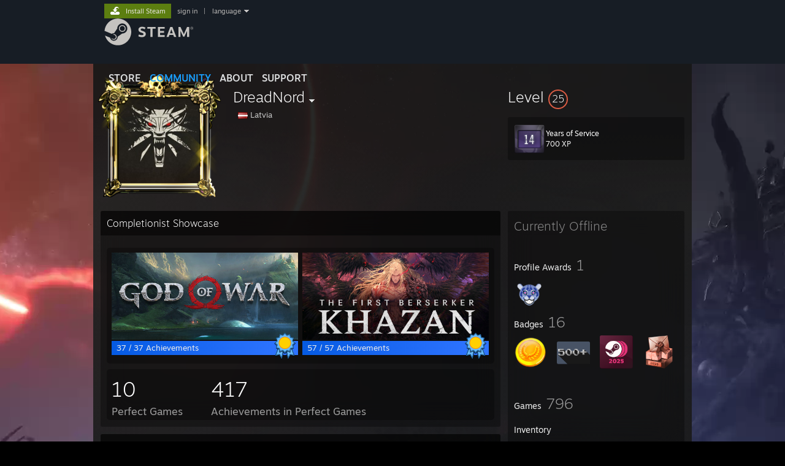

--- FILE ---
content_type: text/html; charset=UTF-8
request_url: https://steamcommunity.com/profiles/76561198037805944
body_size: 12742
content:
<!DOCTYPE html>
<html class=" responsive DesktopUI" lang="en"  >
<head>
	<meta http-equiv="Content-Type" content="text/html; charset=UTF-8">
			<meta name="viewport" content="width=device-width,initial-scale=1">
		<meta name="theme-color" content="#171a21">
		<title>Steam Community :: DreadNord</title>
	<link rel="shortcut icon" href="/favicon.ico" type="image/x-icon">

	
	
	<link href="https://community.fastly.steamstatic.com/public/shared/css/motiva_sans.css?v=-yZgCk0Nu7kH&amp;l=english&amp;_cdn=fastly" rel="stylesheet" type="text/css">
<link href="https://community.fastly.steamstatic.com/public/shared/css/buttons.css?v=0Ihq-pAoptBq&amp;l=english&amp;_cdn=fastly" rel="stylesheet" type="text/css">
<link href="https://community.fastly.steamstatic.com/public/shared/css/shared_global.css?v=uKH1RcGNHaGr&amp;l=english&amp;_cdn=fastly" rel="stylesheet" type="text/css">
<link href="https://community.fastly.steamstatic.com/public/css/globalv2.css?v=9RV1KkrS040q&amp;l=english&amp;_cdn=fastly" rel="stylesheet" type="text/css">
<link href="https://community.fastly.steamstatic.com/public/css/skin_1/modalContent.css?v=WXAusLHclDIt&amp;l=english&amp;_cdn=fastly" rel="stylesheet" type="text/css">
<link href="https://community.fastly.steamstatic.com/public/css/skin_1/profilev2.css?v=-fVuSwVjP_Fu&amp;l=english&amp;_cdn=fastly" rel="stylesheet" type="text/css">
<link href="https://community.fastly.steamstatic.com/public/shared/css/motiva_sans.css?v=-yZgCk0Nu7kH&amp;l=english&amp;_cdn=fastly" rel="stylesheet" type="text/css">
<link href="https://community.fastly.steamstatic.com/public/css/promo/summer2017/stickers.css?v=Ncr6N09yZIap&amp;l=english&amp;_cdn=fastly" rel="stylesheet" type="text/css">
<link href="https://community.fastly.steamstatic.com/public/shared/css/shared_responsive.css?v=KWbVpwRCHuVv&amp;l=english&amp;_cdn=fastly" rel="stylesheet" type="text/css">
<link href="https://community.fastly.steamstatic.com/public/css/skin_1/header.css?v=EM4kCu67DNda&amp;l=english&amp;_cdn=fastly" rel="stylesheet" type="text/css">
<script type="text/javascript">
	var __PrototypePreserve=[];
	__PrototypePreserve[0] = Array.from;
	__PrototypePreserve[1] = Array.prototype.filter;
	__PrototypePreserve[2] = Array.prototype.flatMap;
	__PrototypePreserve[3] = Array.prototype.find;
	__PrototypePreserve[4] = Array.prototype.some;
	__PrototypePreserve[5] = Function.prototype.bind;
	__PrototypePreserve[6] = HTMLElement.prototype.scrollTo;
</script>
<script type="text/javascript" src="https://community.fastly.steamstatic.com/public/javascript/prototype-1.7.js?v=npJElBnrEO6W&amp;l=english&amp;_cdn=fastly"></script>
<script type="text/javascript">
	Array.from = __PrototypePreserve[0] || Array.from;
	Array.prototype.filter = __PrototypePreserve[1] || Array.prototype.filter;
	Array.prototype.flatMap = __PrototypePreserve[2] || Array.prototype.flatMap;
	Array.prototype.find = __PrototypePreserve[3] || Array.prototype.find;
	Array.prototype.some = __PrototypePreserve[4] || Array.prototype.some;
	Function.prototype.bind = __PrototypePreserve[5] || Function.prototype.bind;
	HTMLElement.prototype.scrollTo = __PrototypePreserve[6] || HTMLElement.prototype.scrollTo;
</script>
<script type="text/javascript">
	var __ScriptaculousPreserve=[];
	__ScriptaculousPreserve[0] = Array.from;
	__ScriptaculousPreserve[1] = Function.prototype.bind;
	__ScriptaculousPreserve[2] = HTMLElement.prototype.scrollTo;
</script>
<script type="text/javascript" src="https://community.fastly.steamstatic.com/public/javascript/scriptaculous/_combined.js?v=pbdAKOcDIgbC&amp;l=english&amp;_cdn=fastly&amp;load=effects,controls,slider,dragdrop"></script>
<script type="text/javascript">
	Array.from = __ScriptaculousPreserve[0] || Array.from;
	Function.prototype.bind = __ScriptaculousPreserve[1] || Function.prototype.bind;
	HTMLElement.prototype.scrollTo = __ScriptaculousPreserve[2] || HTMLElement.prototype.scrollTo;
delete String['__parseStyleElement'];  Prototype.Browser.WebKit = true;</script>
<script type="text/javascript">VALVE_PUBLIC_PATH = "https:\/\/community.fastly.steamstatic.com\/public\/";</script><script type="text/javascript" src="https://community.fastly.steamstatic.com/public/javascript/global.js?v=cMt-H-zOgNUp&amp;l=english&amp;_cdn=fastly"></script>
<script type="text/javascript" src="https://community.fastly.steamstatic.com/public/javascript/jquery-1.11.1.min.js?v=gQHVlrK4-jX-&amp;l=english&amp;_cdn=fastly"></script>
<script type="text/javascript" src="https://community.fastly.steamstatic.com/public/shared/javascript/tooltip.js?v=LZHsOVauqTrm&amp;l=english&amp;_cdn=fastly"></script>
<script type="text/javascript" src="https://community.fastly.steamstatic.com/public/shared/javascript/shared_global.js?v=84qavQoecqcM&amp;l=english&amp;_cdn=fastly"></script>
<script type="text/javascript" src="https://community.fastly.steamstatic.com/public/shared/javascript/auth_refresh.js?v=w6QbwI-5-j2S&amp;l=english&amp;_cdn=fastly"></script>
<script type="text/javascript">Object.seal && [ Object, Array, String, Number ].map( function( builtin ) { Object.seal( builtin.prototype ); } );</script><script type="text/javascript">$J = jQuery.noConflict();
if ( typeof JSON != 'object' || !JSON.stringify || !JSON.parse ) { document.write( "<scr" + "ipt type=\"text\/javascript\" src=\"https:\/\/community.fastly.steamstatic.com\/public\/javascript\/json2.js?v=54NKNglvGTO8&amp;l=english&amp;_cdn=fastly\"><\/script>\n" ); };
</script>
		<script type="text/javascript">
			document.addEventListener('DOMContentLoaded', function(event) {
				SetupTooltips( { tooltipCSSClass: 'community_tooltip'} );
		});
		</script><script type="text/javascript" src="https://community.fastly.steamstatic.com/public/javascript/modalContent.js?v=uqf5ttWTRe7l&amp;l=english&amp;_cdn=fastly"></script>
<script type="text/javascript" src="https://community.fastly.steamstatic.com/public/javascript/modalv2.js?v=zBXEuexVQ0FZ&amp;l=english&amp;_cdn=fastly"></script>
<script type="text/javascript" src="https://community.fastly.steamstatic.com/public/javascript/profile.js?v=kpuU5wNDRWQz&amp;l=english&amp;_cdn=fastly"></script>
<script type="text/javascript" src="https://community.fastly.steamstatic.com/public/javascript/promo/stickers.js?v=CcLRHsa04otQ&amp;l=english&amp;_cdn=fastly"></script>
<script type="text/javascript" src="https://community.fastly.steamstatic.com/public/javascript/reportedcontent.js?v=-lZqrarogJr8&amp;l=english&amp;_cdn=fastly"></script>
<script type="text/javascript" src="https://community.fastly.steamstatic.com/public/javascript/webui/clientcom.js?v=KM3mHEIa2O8-&amp;l=english&amp;_cdn=fastly"></script>
<script type="text/javascript" src="https://community.fastly.steamstatic.com/public/shared/javascript/shared_responsive_adapter.js?v=e6xwLWkl6YbR&amp;l=english&amp;_cdn=fastly"></script>

						<meta name="twitter:card" content="summary">
			
	<meta name="twitter:site" content="@steam" />

						<meta property="og:title" content="Steam Community :: DreadNord">
					<meta property="twitter:title" content="Steam Community :: DreadNord">
					<meta property="og:type" content="website">
					<meta property="fb:app_id" content="105386699540688">
			
	
			<link rel="image_src" href="https://avatars.fastly.steamstatic.com/2b3a91b775d48815803e6077fc4ec141ca134fd6_full.jpg">
		<meta property="og:image" content="https://avatars.fastly.steamstatic.com/2b3a91b775d48815803e6077fc4ec141ca134fd6_full.jpg">
		<meta name="twitter:image" content="https://avatars.fastly.steamstatic.com/2b3a91b775d48815803e6077fc4ec141ca134fd6_full.jpg" />
				
	
	
	
	
	</head>
<body class="flat_page profile_page has_profile_background DarkModeTheme responsive_page ">


<div class="responsive_page_frame with_header">
						<div role="navigation" class="responsive_page_menu_ctn mainmenu" aria-label="Mobile Menu">
				<div class="responsive_page_menu"  id="responsive_page_menu">
										<div class="mainmenu_contents">
						<div class="mainmenu_contents_items">
															<a class="menuitem" href="https://steamcommunity.com/login/home/?goto=profiles%2F76561198037805944">
									Sign in								</a>
															<a class="menuitem supernav" href="https://store.steampowered.com/" data-tooltip-type="selector" data-tooltip-content=".submenu_Store">
				Store			</a>
			<div class="submenu_Store" style="display: none;" data-submenuid="Store">
														<a class="submenuitem" href="https://store.steampowered.com/">
						Home											</a>
														<a class="submenuitem" href="https://store.steampowered.com/explore/">
						Discovery Queue											</a>
														<a class="submenuitem" href="https://steamcommunity.com/my/wishlist/">
						Wishlist											</a>
														<a class="submenuitem" href="https://store.steampowered.com/points/shop/">
						Points Shop											</a>
														<a class="submenuitem" href="https://store.steampowered.com/news/">
						News											</a>
														<a class="submenuitem" href="https://store.steampowered.com/stats/">
						Charts											</a>
							</div>
										<a class="menuitem supernav supernav_active" href="https://steamcommunity.com/" data-tooltip-type="selector" data-tooltip-content=".submenu_Community">
				Community			</a>
			<div class="submenu_Community" style="display: none;" data-submenuid="Community">
														<a class="submenuitem" href="https://steamcommunity.com/">
						Home											</a>
														<a class="submenuitem" href="https://steamcommunity.com/discussions/">
						Discussions											</a>
														<a class="submenuitem" href="https://steamcommunity.com/workshop/">
						Workshop											</a>
														<a class="submenuitem" href="https://steamcommunity.com/market/">
						Market											</a>
														<a class="submenuitem" href="https://steamcommunity.com/?subsection=broadcasts">
						Broadcasts											</a>
							</div>
										<a class="menuitem " href="https://store.steampowered.com/about/">
				About			</a>
										<a class="menuitem " href="https://help.steampowered.com/en/">
				Support			</a>
			
							<div class="minor_menu_items">
																								<div class="menuitem change_language_action">
									Change language								</div>
																																	<a class="menuitem" href="https://store.steampowered.com/mobile" target="_blank" rel="noreferrer">Get the Steam Mobile App</a>
																									<div class="menuitem" role="link" onclick="Responsive_RequestDesktopView();">
										View desktop website									</div>
															</div>
						</div>
						<div class="mainmenu_footer_spacer  "></div>
						<div class="mainmenu_footer">
															<div class="mainmenu_footer_logo"><img src="https://community.fastly.steamstatic.com/public/shared/images/responsive/footerLogo_valve_new.png"></div>
								© Valve Corporation. All rights reserved. All trademarks are property of their respective owners in the US and other countries.								<span class="mainmenu_valve_links">
									<a href="https://store.steampowered.com/privacy_agreement/" target="_blank">Privacy Policy</a>
									&nbsp;| &nbsp;<a href="http://www.valvesoftware.com/legal.htm" target="_blank">Legal</a>
									&nbsp;| &nbsp;<a href="https://help.steampowered.com/faqs/view/10BB-D27A-6378-4436" target="_blank">Accessibility</a>
									&nbsp;| &nbsp;<a href="https://store.steampowered.com/subscriber_agreement/" target="_blank">Steam Subscriber Agreement</a>
									&nbsp;| &nbsp;<a href="https://store.steampowered.com/steam_refunds/" target="_blank">Refunds</a>
									&nbsp;| &nbsp;<a href="https://store.steampowered.com/account/cookiepreferences/" target="_blank">Cookies</a>
								</span>
													</div>
					</div>
									</div>
			</div>
		
		<div class="responsive_local_menu_tab"></div>

		<div class="responsive_page_menu_ctn localmenu">
			<div class="responsive_page_menu"  id="responsive_page_local_menu" data-panel="{&quot;onOptionsActionDescription&quot;:&quot;#filter_toggle&quot;,&quot;onOptionsButton&quot;:&quot;Responsive_ToggleLocalMenu()&quot;,&quot;onCancelButton&quot;:&quot;Responsive_ToggleLocalMenu()&quot;}">
				<div class="localmenu_content" data-panel="{&quot;maintainY&quot;:true,&quot;bFocusRingRoot&quot;:true,&quot;flow-children&quot;:&quot;column&quot;}">
				</div>
			</div>
		</div>



					<div class="responsive_header">
				<div class="responsive_header_content">
					<div id="responsive_menu_logo">
						<img src="https://community.fastly.steamstatic.com/public/shared/images/responsive/header_menu_hamburger.png" height="100%">
											</div>
					<div class="responsive_header_logo">
						<a href="https://store.steampowered.com/">
															<img src="https://community.fastly.steamstatic.com/public/shared/images/responsive/header_logo.png" height="36" border="0" alt="STEAM">
													</a>
					</div>
									</div>
			</div>
		
		<div class="responsive_page_content_overlay">

		</div>

		<div class="responsive_fixonscroll_ctn nonresponsive_hidden ">
		</div>
	
	<div class="responsive_page_content">

		<div role="banner" id="global_header" data-panel="{&quot;flow-children&quot;:&quot;row&quot;}">
	<div class="content">
		<div class="logo">
			<span id="logo_holder">
									<a href="https://store.steampowered.com/" aria-label="Link to the Steam Homepage">
						<img src="https://community.fastly.steamstatic.com/public/shared/images/header/logo_steam.svg?t=962016" width="176" height="44" alt="Link to the Steam Homepage">
					</a>
							</span>
		</div>

			<div role="navigation" class="supernav_container" aria-label="Global Menu">
								<a class="menuitem supernav" href="https://store.steampowered.com/" data-tooltip-type="selector" data-tooltip-content=".submenu_Store">
				STORE			</a>
			<div class="submenu_Store" style="display: none;" data-submenuid="Store">
														<a class="submenuitem" href="https://store.steampowered.com/">
						Home											</a>
														<a class="submenuitem" href="https://store.steampowered.com/explore/">
						Discovery Queue											</a>
														<a class="submenuitem" href="https://steamcommunity.com/my/wishlist/">
						Wishlist											</a>
														<a class="submenuitem" href="https://store.steampowered.com/points/shop/">
						Points Shop											</a>
														<a class="submenuitem" href="https://store.steampowered.com/news/">
						News											</a>
														<a class="submenuitem" href="https://store.steampowered.com/stats/">
						Charts											</a>
							</div>
										<a class="menuitem supernav supernav_active" href="https://steamcommunity.com/" data-tooltip-type="selector" data-tooltip-content=".submenu_Community">
				COMMUNITY			</a>
			<div class="submenu_Community" style="display: none;" data-submenuid="Community">
														<a class="submenuitem" href="https://steamcommunity.com/">
						Home											</a>
														<a class="submenuitem" href="https://steamcommunity.com/discussions/">
						Discussions											</a>
														<a class="submenuitem" href="https://steamcommunity.com/workshop/">
						Workshop											</a>
														<a class="submenuitem" href="https://steamcommunity.com/market/">
						Market											</a>
														<a class="submenuitem" href="https://steamcommunity.com/?subsection=broadcasts">
						Broadcasts											</a>
							</div>
										<a class="menuitem " href="https://store.steampowered.com/about/">
				About			</a>
										<a class="menuitem " href="https://help.steampowered.com/en/">
				SUPPORT			</a>
				</div>
	<script type="text/javascript">
		jQuery(function($) {
			$('#global_header .supernav').v_tooltip({'location':'bottom', 'destroyWhenDone': false, 'tooltipClass': 'supernav_content', 'offsetY':-6, 'offsetX': 1, 'horizontalSnap': 4, 'tooltipParent': '#global_header .supernav_container', 'correctForScreenSize': false});
		});
	</script>

		<div id="global_actions">
			<div role="navigation" id="global_action_menu" aria-label="Account Menu">
									<a class="header_installsteam_btn header_installsteam_btn_green" href="https://store.steampowered.com/about/">
						<div class="header_installsteam_btn_content">
							Install Steam						</div>
					</a>
				
				
									<a class="global_action_link" href="https://steamcommunity.com/login/home/?goto=profiles%2F76561198037805944">sign in</a>
											&nbsp;|&nbsp;
						<span class="pulldown global_action_link" id="language_pulldown" onclick="ShowMenu( this, 'language_dropdown', 'right' );">language</span>
						<div class="popup_block_new" id="language_dropdown" style="display: none;">
							<div class="popup_body popup_menu">
																																					<a class="popup_menu_item tight" href="?l=schinese" onclick="ChangeLanguage( 'schinese' ); return false;">简体中文 (Simplified Chinese)</a>
																													<a class="popup_menu_item tight" href="?l=tchinese" onclick="ChangeLanguage( 'tchinese' ); return false;">繁體中文 (Traditional Chinese)</a>
																													<a class="popup_menu_item tight" href="?l=japanese" onclick="ChangeLanguage( 'japanese' ); return false;">日本語 (Japanese)</a>
																													<a class="popup_menu_item tight" href="?l=koreana" onclick="ChangeLanguage( 'koreana' ); return false;">한국어 (Korean)</a>
																													<a class="popup_menu_item tight" href="?l=thai" onclick="ChangeLanguage( 'thai' ); return false;">ไทย (Thai)</a>
																													<a class="popup_menu_item tight" href="?l=bulgarian" onclick="ChangeLanguage( 'bulgarian' ); return false;">Български (Bulgarian)</a>
																													<a class="popup_menu_item tight" href="?l=czech" onclick="ChangeLanguage( 'czech' ); return false;">Čeština (Czech)</a>
																													<a class="popup_menu_item tight" href="?l=danish" onclick="ChangeLanguage( 'danish' ); return false;">Dansk (Danish)</a>
																													<a class="popup_menu_item tight" href="?l=german" onclick="ChangeLanguage( 'german' ); return false;">Deutsch (German)</a>
																																							<a class="popup_menu_item tight" href="?l=spanish" onclick="ChangeLanguage( 'spanish' ); return false;">Español - España (Spanish - Spain)</a>
																													<a class="popup_menu_item tight" href="?l=latam" onclick="ChangeLanguage( 'latam' ); return false;">Español - Latinoamérica (Spanish - Latin America)</a>
																													<a class="popup_menu_item tight" href="?l=greek" onclick="ChangeLanguage( 'greek' ); return false;">Ελληνικά (Greek)</a>
																													<a class="popup_menu_item tight" href="?l=french" onclick="ChangeLanguage( 'french' ); return false;">Français (French)</a>
																													<a class="popup_menu_item tight" href="?l=italian" onclick="ChangeLanguage( 'italian' ); return false;">Italiano (Italian)</a>
																													<a class="popup_menu_item tight" href="?l=indonesian" onclick="ChangeLanguage( 'indonesian' ); return false;">Bahasa Indonesia (Indonesian)</a>
																													<a class="popup_menu_item tight" href="?l=hungarian" onclick="ChangeLanguage( 'hungarian' ); return false;">Magyar (Hungarian)</a>
																													<a class="popup_menu_item tight" href="?l=dutch" onclick="ChangeLanguage( 'dutch' ); return false;">Nederlands (Dutch)</a>
																													<a class="popup_menu_item tight" href="?l=norwegian" onclick="ChangeLanguage( 'norwegian' ); return false;">Norsk (Norwegian)</a>
																													<a class="popup_menu_item tight" href="?l=polish" onclick="ChangeLanguage( 'polish' ); return false;">Polski (Polish)</a>
																													<a class="popup_menu_item tight" href="?l=portuguese" onclick="ChangeLanguage( 'portuguese' ); return false;">Português (Portuguese - Portugal)</a>
																													<a class="popup_menu_item tight" href="?l=brazilian" onclick="ChangeLanguage( 'brazilian' ); return false;">Português - Brasil (Portuguese - Brazil)</a>
																													<a class="popup_menu_item tight" href="?l=romanian" onclick="ChangeLanguage( 'romanian' ); return false;">Română (Romanian)</a>
																													<a class="popup_menu_item tight" href="?l=russian" onclick="ChangeLanguage( 'russian' ); return false;">Русский (Russian)</a>
																													<a class="popup_menu_item tight" href="?l=finnish" onclick="ChangeLanguage( 'finnish' ); return false;">Suomi (Finnish)</a>
																													<a class="popup_menu_item tight" href="?l=swedish" onclick="ChangeLanguage( 'swedish' ); return false;">Svenska (Swedish)</a>
																													<a class="popup_menu_item tight" href="?l=turkish" onclick="ChangeLanguage( 'turkish' ); return false;">Türkçe (Turkish)</a>
																													<a class="popup_menu_item tight" href="?l=vietnamese" onclick="ChangeLanguage( 'vietnamese' ); return false;">Tiếng Việt (Vietnamese)</a>
																													<a class="popup_menu_item tight" href="?l=ukrainian" onclick="ChangeLanguage( 'ukrainian' ); return false;">Українська (Ukrainian)</a>
																									<a class="popup_menu_item tight" href="https://www.valvesoftware.com/en/contact?contact-person=Translation%20Team%20Feedback" target="_blank">Report a translation problem</a>
							</div>
						</div>
												</div>
					</div>
			</div>
</div>
<script type="text/javascript">
	g_sessionID = "5bacf9f129b1bffd6b9f277a";
	g_steamID = false;
	g_strLanguage = "english";
	g_SNR = '2_100300_profile_';
	g_bAllowAppImpressions = true;
		g_ContentDescriptorPreferences = [1,3,4];

	

	// We always want to have the timezone cookie set for PHP to use
	setTimezoneCookies();

	$J( function() {

		InitMiniprofileHovers(( 'https%3A%2F%2Fsteamcommunity.com' ));
		InitEmoticonHovers();
		ApplyAdultContentPreferences();
	});

	$J( function() { InitEconomyHovers( "https:\/\/community.fastly.steamstatic.com\/public\/css\/skin_1\/economy.css?v=rbw2FTiaLS06&l=english&_cdn=fastly", "https:\/\/community.fastly.steamstatic.com\/public\/javascript\/economy_common.js?v=3TZBCEPvtfTo&l=english&_cdn=fastly", "https:\/\/community.fastly.steamstatic.com\/public\/javascript\/economy.js?v=55iGPfqTxuQB&l=english&_cdn=fastly" );});</script>
	<div id="webui_config" style="display: none;"
		 data-config="{&quot;EUNIVERSE&quot;:1,&quot;WEB_UNIVERSE&quot;:&quot;public&quot;,&quot;LANGUAGE&quot;:&quot;english&quot;,&quot;COUNTRY&quot;:&quot;US&quot;,&quot;MEDIA_CDN_COMMUNITY_URL&quot;:&quot;https:\/\/cdn.fastly.steamstatic.com\/steamcommunity\/public\/&quot;,&quot;MEDIA_CDN_URL&quot;:&quot;https:\/\/cdn.fastly.steamstatic.com\/&quot;,&quot;VIDEO_CDN_URL&quot;:&quot;https:\/\/video.fastly.steamstatic.com\/&quot;,&quot;COMMUNITY_CDN_URL&quot;:&quot;https:\/\/community.fastly.steamstatic.com\/&quot;,&quot;COMMUNITY_CDN_ASSET_URL&quot;:&quot;https:\/\/cdn.fastly.steamstatic.com\/steamcommunity\/public\/assets\/&quot;,&quot;STORE_CDN_URL&quot;:&quot;https:\/\/store.fastly.steamstatic.com\/&quot;,&quot;PUBLIC_SHARED_URL&quot;:&quot;https:\/\/community.fastly.steamstatic.com\/public\/shared\/&quot;,&quot;COMMUNITY_BASE_URL&quot;:&quot;https:\/\/steamcommunity.com\/&quot;,&quot;CHAT_BASE_URL&quot;:&quot;https:\/\/steamcommunity.com\/&quot;,&quot;STORE_BASE_URL&quot;:&quot;https:\/\/store.steampowered.com\/&quot;,&quot;STORE_CHECKOUT_BASE_URL&quot;:&quot;https:\/\/checkout.steampowered.com\/&quot;,&quot;IMG_URL&quot;:&quot;https:\/\/community.fastly.steamstatic.com\/public\/images\/&quot;,&quot;STEAMTV_BASE_URL&quot;:&quot;https:\/\/steam.tv\/&quot;,&quot;HELP_BASE_URL&quot;:&quot;https:\/\/help.steampowered.com\/&quot;,&quot;PARTNER_BASE_URL&quot;:&quot;https:\/\/partner.steamgames.com\/&quot;,&quot;STATS_BASE_URL&quot;:&quot;https:\/\/partner.steampowered.com\/&quot;,&quot;INTERNAL_STATS_BASE_URL&quot;:&quot;https:\/\/steamstats.valve.org\/&quot;,&quot;IN_CLIENT&quot;:false,&quot;USE_POPUPS&quot;:false,&quot;STORE_ICON_BASE_URL&quot;:&quot;https:\/\/shared.fastly.steamstatic.com\/store_item_assets\/steam\/apps\/&quot;,&quot;STORE_ITEM_BASE_URL&quot;:&quot;https:\/\/shared.fastly.steamstatic.com\/store_item_assets\/&quot;,&quot;WEBAPI_BASE_URL&quot;:&quot;https:\/\/api.steampowered.com\/&quot;,&quot;TOKEN_URL&quot;:&quot;https:\/\/steamcommunity.com\/chat\/clientjstoken&quot;,&quot;BUILD_TIMESTAMP&quot;:1769809577,&quot;PAGE_TIMESTAMP&quot;:1769911851,&quot;IN_TENFOOT&quot;:false,&quot;IN_GAMEPADUI&quot;:false,&quot;IN_CHROMEOS&quot;:false,&quot;IN_MOBILE_WEBVIEW&quot;:false,&quot;PLATFORM&quot;:&quot;macos&quot;,&quot;BASE_URL_STORE_CDN_ASSETS&quot;:&quot;https:\/\/cdn.fastly.steamstatic.com\/store\/&quot;,&quot;EREALM&quot;:1,&quot;LOGIN_BASE_URL&quot;:&quot;https:\/\/login.steampowered.com\/&quot;,&quot;AVATAR_BASE_URL&quot;:&quot;https:\/\/avatars.fastly.steamstatic.com\/&quot;,&quot;FROM_WEB&quot;:true,&quot;WEBSITE_ID&quot;:&quot;Community&quot;,&quot;BASE_URL_SHARED_CDN&quot;:&quot;https:\/\/shared.fastly.steamstatic.com\/&quot;,&quot;CLAN_CDN_ASSET_URL&quot;:&quot;https:\/\/clan.fastly.steamstatic.com\/&quot;,&quot;COMMUNITY_ASSETS_BASE_URL&quot;:&quot;https:\/\/shared.fastly.steamstatic.com\/community_assets\/&quot;,&quot;SNR&quot;:&quot;2_100300_profile_&quot;}"
		 data-userinfo="{&quot;logged_in&quot;:false,&quot;country_code&quot;:&quot;US&quot;,&quot;excluded_content_descriptors&quot;:[1,3,4]}">
	</div>
<div id="application_config" style="display: none;"  data-config="{&quot;EUNIVERSE&quot;:1,&quot;WEB_UNIVERSE&quot;:&quot;public&quot;,&quot;LANGUAGE&quot;:&quot;english&quot;,&quot;COUNTRY&quot;:&quot;US&quot;,&quot;MEDIA_CDN_COMMUNITY_URL&quot;:&quot;https:\/\/cdn.fastly.steamstatic.com\/steamcommunity\/public\/&quot;,&quot;MEDIA_CDN_URL&quot;:&quot;https:\/\/cdn.fastly.steamstatic.com\/&quot;,&quot;VIDEO_CDN_URL&quot;:&quot;https:\/\/video.fastly.steamstatic.com\/&quot;,&quot;COMMUNITY_CDN_URL&quot;:&quot;https:\/\/community.fastly.steamstatic.com\/&quot;,&quot;COMMUNITY_CDN_ASSET_URL&quot;:&quot;https:\/\/cdn.fastly.steamstatic.com\/steamcommunity\/public\/assets\/&quot;,&quot;STORE_CDN_URL&quot;:&quot;https:\/\/store.fastly.steamstatic.com\/&quot;,&quot;PUBLIC_SHARED_URL&quot;:&quot;https:\/\/community.fastly.steamstatic.com\/public\/shared\/&quot;,&quot;COMMUNITY_BASE_URL&quot;:&quot;https:\/\/steamcommunity.com\/&quot;,&quot;CHAT_BASE_URL&quot;:&quot;https:\/\/steamcommunity.com\/&quot;,&quot;STORE_BASE_URL&quot;:&quot;https:\/\/store.steampowered.com\/&quot;,&quot;STORE_CHECKOUT_BASE_URL&quot;:&quot;https:\/\/checkout.steampowered.com\/&quot;,&quot;IMG_URL&quot;:&quot;https:\/\/community.fastly.steamstatic.com\/public\/images\/&quot;,&quot;STEAMTV_BASE_URL&quot;:&quot;https:\/\/steam.tv\/&quot;,&quot;HELP_BASE_URL&quot;:&quot;https:\/\/help.steampowered.com\/&quot;,&quot;PARTNER_BASE_URL&quot;:&quot;https:\/\/partner.steamgames.com\/&quot;,&quot;STATS_BASE_URL&quot;:&quot;https:\/\/partner.steampowered.com\/&quot;,&quot;INTERNAL_STATS_BASE_URL&quot;:&quot;https:\/\/steamstats.valve.org\/&quot;,&quot;IN_CLIENT&quot;:false,&quot;USE_POPUPS&quot;:false,&quot;STORE_ICON_BASE_URL&quot;:&quot;https:\/\/shared.fastly.steamstatic.com\/store_item_assets\/steam\/apps\/&quot;,&quot;STORE_ITEM_BASE_URL&quot;:&quot;https:\/\/shared.fastly.steamstatic.com\/store_item_assets\/&quot;,&quot;WEBAPI_BASE_URL&quot;:&quot;https:\/\/api.steampowered.com\/&quot;,&quot;TOKEN_URL&quot;:&quot;https:\/\/steamcommunity.com\/chat\/clientjstoken&quot;,&quot;BUILD_TIMESTAMP&quot;:1769809577,&quot;PAGE_TIMESTAMP&quot;:1769911851,&quot;IN_TENFOOT&quot;:false,&quot;IN_GAMEPADUI&quot;:false,&quot;IN_CHROMEOS&quot;:false,&quot;IN_MOBILE_WEBVIEW&quot;:false,&quot;PLATFORM&quot;:&quot;macos&quot;,&quot;BASE_URL_STORE_CDN_ASSETS&quot;:&quot;https:\/\/cdn.fastly.steamstatic.com\/store\/&quot;,&quot;EREALM&quot;:1,&quot;LOGIN_BASE_URL&quot;:&quot;https:\/\/login.steampowered.com\/&quot;,&quot;AVATAR_BASE_URL&quot;:&quot;https:\/\/avatars.fastly.steamstatic.com\/&quot;,&quot;FROM_WEB&quot;:true,&quot;WEBSITE_ID&quot;:&quot;Community&quot;,&quot;BASE_URL_SHARED_CDN&quot;:&quot;https:\/\/shared.fastly.steamstatic.com\/&quot;,&quot;CLAN_CDN_ASSET_URL&quot;:&quot;https:\/\/clan.fastly.steamstatic.com\/&quot;,&quot;COMMUNITY_ASSETS_BASE_URL&quot;:&quot;https:\/\/shared.fastly.steamstatic.com\/community_assets\/&quot;,&quot;SNR&quot;:&quot;2_100300_profile_&quot;}" data-userinfo="{&quot;logged_in&quot;:false,&quot;country_code&quot;:&quot;US&quot;,&quot;excluded_content_descriptors&quot;:[1,3,4]}" data-community="[]" data-loyaltystore="{&quot;webapi_token&quot;:&quot;&quot;}" data-steam_notifications="null"></div><link href="https://community.fastly.steamstatic.com/public/css/applications/community/main.css?v=lUDT0YSE7Ra7&amp;l=english&amp;_cdn=fastly" rel="stylesheet" type="text/css">
<script type="text/javascript" src="https://community.fastly.steamstatic.com/public/javascript/applications/community/manifest.js?v=7Y0dT8jBTagm&amp;l=english&amp;_cdn=fastly"></script>
<script type="text/javascript" src="https://community.fastly.steamstatic.com/public/javascript/applications/community/libraries~b28b7af69.js?v=otJTfeJA4u84&amp;l=english&amp;_cdn=fastly"></script>
<script type="text/javascript" src="https://community.fastly.steamstatic.com/public/javascript/applications/community/main.js?v=2HIgI_OW7hjW&amp;l=english&amp;_cdn=fastly"></script>
<div  data-featuretarget="profile-rewards"></div>	<div id="application_root"></div>

		<div role="main" class="responsive_page_template_content" id="responsive_page_template_content" data-panel="{&quot;autoFocus&quot;:true}" >

				<script type="text/javascript">
		g_rgProfileData = {"url":"https:\/\/steamcommunity.com\/profiles\/76561198037805944\/","steamid":"76561198037805944","personaname":"DreadNord","summary":""};
		const g_bViewingOwnProfile = 0;
		$J( function() {
			window.Responsive_ReparentItemsInResponsiveMode && Responsive_ReparentItemsInResponsiveMode( '.responsive_groupfriends_element', $J('#responsive_groupfriends_element_ctn') );
			
			
			SetupAnimateOnHoverImages();
		});
	</script>



<div class="no_header profile_page has_profile_background  "
	 style="">

			<div class="profile_animated_background">
			<video playsinline autoplay muted loop poster="https://shared.fastly.steamstatic.com/community_assets/images/items/1845910/03ce78e187d50b99679391b1a0f6e6a9d594e57d.jpg">
									<source src="https://shared.fastly.steamstatic.com/community_assets/images/items/1845910/15426fcaa61d75b8ba92711795bd51bfee7c6b11.webm" type="video/webm">
									<source src="https://shared.fastly.steamstatic.com/community_assets/images/items/1845910/d0ff642f4fea2462f63aad21fa41ed55648792c6.mp4" type="video/mp4">
							</video>
		</div>
		
	


<div class="profile_header_bg">

	<div class="profile_header_bg_texture">
		
		<div class="profile_header">

			
						
			<div class="profile_header_content" data-panel="{&quot;flow-children&quot;:&quot;row&quot;}" >

				
				<div class="playerAvatar profile_header_size offline" data-miniprofile="77540216">
										<div class="playerAvatarAutoSizeInner">
													<div class="profile_avatar_frame">
					<picture>
						<source media="(prefers-reduced-motion: reduce)" srcset="https://shared.fastly.steamstatic.com/community_assets/images/items/1145360/6e473865b112925b8e72b6a6afc6d8ad71504a0a.png"></source>
						<source srcset="https://shared.fastly.steamstatic.com/community_assets/images/items/1145360/b467940f7e0d66cbef3f34b93da3fde10f52f316.png"></source>
						<img src="https://shared.fastly.steamstatic.com/community_assets/images/items/1145360/b467940f7e0d66cbef3f34b93da3fde10f52f316.png">
					</picture>
				</div>
														<picture>
				<source media="(prefers-reduced-motion: reduce)" srcset="https://avatars.fastly.steamstatic.com/2b3a91b775d48815803e6077fc4ec141ca134fd6_full.jpg"></source>
				<img srcset="https://avatars.fastly.steamstatic.com/2b3a91b775d48815803e6077fc4ec141ca134fd6_full.jpg" >
			</picture>
							</div>
				</div>

				<div class="profile_header_centered_col">
					<div class="profile_header_centered_persona">
						<div class="persona_name" style="font-size: 24px;">
							<span class="actual_persona_name">DreadNord</span>
																						<span class="namehistory_link" onclick="ShowAliasPopup( this );">
								<img id="getnamehistory_arrow" src="https://community.fastly.steamstatic.com/public/images/skin_1/arrowDn9x5.gif" width="9" height="5" border="0">
							</span>
														<div id="NamePopup" class="popup_block_new" style="display: none;">
								<div class="popup_body popup_menu">
									<div>This user has also played as:</div>
									<div id="NamePopupAliases">

									</div>
									<div style="display:none" id="NamePopupClearAliases">
																			</div>
									<div style="clear:both"></div>
								</div>
							</div>
						</div>
													<div class="header_real_name ellipsis">
								<bdi></bdi>
																	<div class="header_location">
																					<img class="profile_flag" src="https://community.fastly.steamstatic.com/public/images/countryflags/lv.gif">
																				Latvia									</div>
															</div>
											</div>
						<div class="profile_header_summary desktop">
					</div>
				</div>

					<div class="profile_header_summary mobile">
					</div>

				<div class="profile_header_badgeinfo" data-panel="{&quot;flow-children&quot;:&quot;column&quot;}" >
											<div class="profile_header_badgeinfo_badge_area">
															<a data-panel="{&quot;focusable&quot;:true,&quot;clickOnActivate&quot;:true}" role="button" class="persona_level_btn" href="https://steamcommunity.com/profiles/76561198037805944/badges">
														<div class="persona_name persona_level">Level <div class="friendPlayerLevel lvl_20"><span class="friendPlayerLevelNum">25</span></div></div>
															</a>
															<div class="profile_header_badge">
																			<a href="https://steamcommunity.com/profiles/76561198037805944/badges/1" class="favorite_badge">
											<div class="favorite_badge_icon" data-tooltip-html="Years of Service<br>
Member since February 5, 2011.">
												<img src="https://community.fastly.steamstatic.com/public/images/badges/02_years/steamyears14_80.png" class="badge_icon small">
											</div>
											<div class="favorite_badge_description">
												<div class="name ellipsis">Years of Service</div>
												<div class="xp">700 XP</div>
											</div>
										</a>
																	</div>
													</div>
										<div class="profile_header_actions">
											</div>
				</div>
			</div>
		</div>
		<script type="text/javascript"> $J( function() { InitProfileSummary( g_rgProfileData['summary'] ); } ); </script>
	</div>
</div>

	<div class="profile_content has_profile_background">
		<div class="profile_content_inner">
			
			

			
			


			<div class="profile_rightcol">
				<div class="responsive_status_info">
						<div class="profile_in_game persona offline">
					<div class="profile_in_game_header">Currently Offline</div>
					</div>
									</div>

				<div class="responsive_count_link_area">
					
					
					<div data-panel="{&quot;maintainX&quot;:true,&quot;bFocusRingRoot&quot;:true,&quot;flow-children&quot;:&quot;row&quot;}" class="profile_awards">
						<div class="profile_count_link_preview_ctn" data-panel="{&quot;focusable&quot;:true,&quot;clickOnActivate&quot;:true}" role="button" >
																<div data-panel="{&quot;focusable&quot;:true,&quot;clickOnActivate&quot;:true}" role="button" class="profile_count_link ellipsis" >
						<a href="https://steamcommunity.com/profiles/76561198037805944/awards/">
							<span class="count_link_label">Profile Awards</span>&nbsp;
							<span class="profile_count_link_total">
																	1															</span>
						</a>
					</div>
														<div class="profile_count_link_preview">
																									<div class="profile_badges_badge " data-tooltip-html="This user's profile has been given the 'Wild' award">
										<a href="javascript:AddProfileAward( 0, 'https://steamcommunity.com/login/home/?goto=https%3A%2F%2Fsteamcommunity.com%2Fprofiles%2F76561198037805944%2F%3FinsideModal%3D0', '76561198037805944', 23 )">
											<img src="https://store.fastly.steamstatic.com/public/images/loyalty/reactions/still/23.png?v=5" class="award_icon small" data-animate-on-hover-src="https://store.fastly.steamstatic.com/public/images/loyalty/reactions/animated/23.png?v=5">
										</a>
									</div>
																									<div style="clear: left;"></div>
							</div>
						</div>
					</div>
					
					<div data-panel="{&quot;maintainX&quot;:true,&quot;bFocusRingRoot&quot;:true,&quot;flow-children&quot;:&quot;row&quot;}" class="profile_badges">
						<div class="profile_count_link_preview_ctn" data-panel="{&quot;focusable&quot;:true,&quot;clickOnActivate&quot;:true}" role="button" >
																<div data-panel="{&quot;focusable&quot;:true,&quot;clickOnActivate&quot;:true}" role="button" class="profile_count_link ellipsis" >
						<a href="https://steamcommunity.com/profiles/76561198037805944/badges/">
							<span class="count_link_label">Badges</span>&nbsp;
							<span class="profile_count_link_total">
																	16															</span>
						</a>
					</div>
														<div class="profile_count_link_preview">
																									<div class="profile_badges_badge "  data-tooltip-html="Community Ambassador" >
										<a href="https://steamcommunity.com/profiles/76561198037805944/badges/2">
											<img src="https://community.fastly.steamstatic.com/public/images/badges/01_community/community03_80.png" class="badge_icon small">
										</a>
									</div>
																										<div class="profile_badges_badge "  data-tooltip-html="Director of Acquisitions&lt;br&gt;
796 games owned" >
										<a href="https://steamcommunity.com/profiles/76561198037805944/badges/13">
											<img src="https://community.fastly.steamstatic.com/public/images/badges/13_gamecollector/500_80.png?v=4" class="badge_icon small">
										</a>
									</div>
																										<div class="profile_badges_badge "  data-tooltip-html="Steam Replay 2025&lt;br&gt;
Awarded for viewing your 2025 Steam Replay." >
										<a href="https://steamcommunity.com/profiles/76561198037805944/badges/69">
											<img src="https://community.fastly.steamstatic.com/public/images/badges/generic/YIR2025_80.png" class="badge_icon small">
										</a>
									</div>
																										<div class="profile_badges_badge last"  data-tooltip-html="Steam Awards Nomination Committee 2025&lt;br&gt;
 " >
										<a href="https://steamcommunity.com/profiles/76561198037805944/badges/70">
											<img src="https://community.fastly.steamstatic.com/public/images/badges/70_steamawardnominations/level_02.webp" class="badge_icon small">
										</a>
									</div>
																	<div style="clear: left;"></div>
							</div>
						</div>
					</div>
					
					<div data-panel="{&quot;maintainX&quot;:true,&quot;bFocusRingRoot&quot;:true,&quot;flow-children&quot;:&quot;row&quot;}" id="responsive_groupfriends_element_ctn">
					</div>

					<div data-panel="{&quot;maintainX&quot;:true,&quot;bFocusRingRoot&quot;:true,&quot;flow-children&quot;:&quot;row&quot;}" class="profile_item_links">
															<div data-panel="{&quot;focusable&quot;:true,&quot;clickOnActivate&quot;:true}" role="button" class="profile_count_link ellipsis" >
						<a href="https://steamcommunity.com/profiles/76561198037805944/games/?tab=all">
							<span class="count_link_label">Games</span>&nbsp;
							<span class="profile_count_link_total">
																	796															</span>
						</a>
					</div>
																						<div data-panel="{&quot;focusable&quot;:true,&quot;clickOnActivate&quot;:true}" role="button" class="profile_count_link ellipsis" >
						<a href="https://steamcommunity.com/profiles/76561198037805944/inventory/">
							<span class="count_link_label">Inventory</span>&nbsp;
							<span class="profile_count_link_total">
																	&nbsp; <!-- so the line spaces like the rest -->
															</span>
						</a>
					</div>
																						<div data-panel="{&quot;focusable&quot;:true,&quot;clickOnActivate&quot;:true}" role="button" class="profile_count_link ellipsis" >
						<a href="https://steamcommunity.com/profiles/76561198037805944/screenshots/">
							<span class="count_link_label">Screenshots</span>&nbsp;
							<span class="profile_count_link_total">
																	3															</span>
						</a>
					</div>
																																																<div data-panel="{&quot;focusable&quot;:true,&quot;clickOnActivate&quot;:true}" role="button" class="profile_count_link ellipsis" >
						<a href="https://steamcommunity.com/profiles/76561198037805944/recommended/">
							<span class="count_link_label">Reviews</span>&nbsp;
							<span class="profile_count_link_total">
																	9															</span>
						</a>
					</div>
																																													<div style="clear: left;"></div>
					</div>
				</div>

									<div class="profile_group_links profile_count_link_preview_ctn responsive_groupfriends_element" data-panel="{&quot;focusable&quot;:true,&quot;clickOnActivate&quot;:true}" role="button" >
															<div data-panel="{&quot;focusable&quot;:true,&quot;clickOnActivate&quot;:true}" role="button" class="profile_count_link ellipsis" >
						<a href="https://steamcommunity.com/profiles/76561198037805944/groups/">
							<span class="count_link_label">Groups</span>&nbsp;
							<span class="profile_count_link_total">
																	2															</span>
						</a>
					</div>
																			<div class="profile_count_link_preview">
															<div class="profile_group profile_primary_group">
									<div class="profile_group_avatar">
										<a href="https://steamcommunity.com/groups/pcgamer">
											<img src="https://avatars.fastly.steamstatic.com/34d4bab3b6498bb01628743690073644276faa4a_medium.jpg">
										</a>
									</div>
									<a class="whiteLink" href="https://steamcommunity.com/groups/pcgamer">
										PC Gamer									</a>
									<div class="profile_group_membercount">437,436 Members</div>
									<div style="clear: left;"></div>
								</div>
																															<div class="profile_group">
										<div class="profile_group_avatar">
											<a href="https://steamcommunity.com/groups/TheCohhilition">
												<img src="https://avatars.fastly.steamstatic.com/f202c99c4ff44aef01d1c1e18bc74d5945319314.jpg">
											</a>
										</div>
										<a class="whiteLink" href="https://steamcommunity.com/groups/TheCohhilition">
											The Cohhilition (Twitch: CohhCarnage)										</a>
										<div class="profile_group_membercount">27,174 Members</div>
										<div style="clear: left;"></div>
									</div>
																					</div>
					</div>
				
									<div class="profile_friend_links profile_count_link_preview_ctn responsive_groupfriends_element" data-panel="{&quot;focusable&quot;:true,&quot;clickOnActivate&quot;:true}" role="button" >
															<div data-panel="{&quot;focusable&quot;:true,&quot;clickOnActivate&quot;:true}" role="button" class="profile_count_link ellipsis" >
						<a href="https://steamcommunity.com/profiles/76561198037805944/friends/">
							<span class="count_link_label">Friends</span>&nbsp;
							<span class="profile_count_link_total">
																	34															</span>
						</a>
					</div>
							
						
						<div class="profile_topfriends profile_count_link_preview">
																	<div data-panel="{&quot;flow-children&quot;:&quot;column&quot;}" class="friendBlock persona offline" data-miniprofile="67772101" >
						<a class="friendBlockLinkOverlay" href="https://steamcommunity.com/id/recu"></a>
										<div class="friendPlayerLevel lvl_100 lvl_plus_80">
					<span class="friendPlayerLevelNum">184</span>
				</div>
												<div class="playerAvatar offline">
				<img src="https://avatars.fastly.steamstatic.com/df543e14959d831d50412ceccc5c05f48d070d7c_medium.jpg">
			</div>
			<div class="friendBlockContent">
				Recu<br>
				<span class="friendSmallText">
		Offline
				</span>
			</div>
		</div>
																			<div data-panel="{&quot;flow-children&quot;:&quot;column&quot;}" class="friendBlock persona online" data-miniprofile="74989685" >
						<a class="friendBlockLinkOverlay" href="https://steamcommunity.com/id/sKTHs"></a>
										<div class="friendPlayerLevel lvl_100 lvl_plus_80">
					<span class="friendPlayerLevelNum">182</span>
				</div>
												<div class="playerAvatar online">
				<img src="https://avatars.fastly.steamstatic.com/2a6c6e7ecfed41723e8ea056ef5a03efe046fb29_medium.jpg">
			</div>
			<div class="friendBlockContent">
				KTH<br>
				<span class="friendSmallText">
		Online
				</span>
			</div>
		</div>
																			<div data-panel="{&quot;flow-children&quot;:&quot;column&quot;}" class="friendBlock persona offline" data-miniprofile="65593260" >
						<a class="friendBlockLinkOverlay" href="https://steamcommunity.com/id/nwinch"></a>
										<div class="friendPlayerLevel lvl_100 lvl_plus_70">
					<span class="friendPlayerLevelNum">174</span>
				</div>
												<div class="playerAvatar offline">
				<img src="https://avatars.fastly.steamstatic.com/97caee00eb9e2fd9f78eaf034b7f9f4d2fd9210d_medium.jpg">
			</div>
			<div class="friendBlockContent">
				HACKED<br>
				<span class="friendSmallText">
		Offline
				</span>
			</div>
		</div>
																			<div data-panel="{&quot;flow-children&quot;:&quot;column&quot;}" class="friendBlock persona offline" data-miniprofile="10570030" >
						<a class="friendBlockLinkOverlay" href="https://steamcommunity.com/profiles/76561197970835758"></a>
										<div class="friendPlayerLevel lvl_100 lvl_plus_40">
					<span class="friendPlayerLevelNum">141</span>
				</div>
												<div class="playerAvatar offline">
				<img src="https://avatars.fastly.steamstatic.com/bb0a3f11709d71a6e0982bf085b1ba4e472d6878_medium.jpg">
			</div>
			<div class="friendBlockContent">
				[OSFDT]m(0_o)m<br>
				<span class="friendSmallText">
		Offline
				</span>
			</div>
		</div>
																			<div data-panel="{&quot;flow-children&quot;:&quot;column&quot;}" class="friendBlock persona online" data-miniprofile="46147356" >
						<a class="friendBlockLinkOverlay" href="https://steamcommunity.com/id/Sugicloud"></a>
										<div class="friendPlayerLevel lvl_100 lvl_plus_30">
					<span class="friendPlayerLevelNum">133</span>
				</div>
												<div class="playerAvatar online">
				<img src="https://avatars.fastly.steamstatic.com/a1305c81d9d68176d0ef08a96abcc579f0c5b5f6_medium.jpg">
			</div>
			<div class="friendBlockContent">
				Sugi<br>
				<span class="friendSmallText">
		Online
				</span>
			</div>
		</div>
																			<div data-panel="{&quot;flow-children&quot;:&quot;column&quot;}" class="friendBlock persona offline" data-miniprofile="84770757" >
						<a class="friendBlockLinkOverlay" href="https://steamcommunity.com/id/EVG666"></a>
										<div class="friendPlayerLevel lvl_100 lvl_plus_0">
					<span class="friendPlayerLevelNum">108</span>
				</div>
												<div class="playerAvatar offline">
				<img src="https://avatars.fastly.steamstatic.com/361e9384bd4e4f4c0aac992f3c37d597de7579ef_medium.jpg">
			</div>
			<div class="friendBlockContent">
				EVG<br>
				<span class="friendSmallText">
		Offline
				</span>
			</div>
		</div>
															</div>
					</div>
				
			</div>


			<div class="profile_leftcol">

									<div class="profile_customization_area">
												<div data-panel="{&quot;type&quot;:&quot;PanelGroup&quot;}" class="profile_customization">
		<div class="profile_customization_header">Completionist Showcase</div>
	<div class="profile_customization_block">
		<div class="showcase_achievementscompletionist_games">
						<div class="showcase_content_bg">
									<div class="showcase_slot showcase_achievementscompletionist_game  ">
						<a href="https://steamcommunity.com/app/1593500">
							<img class="game_capsule" src="https://shared.fastly.steamstatic.com/store_item_assets/steam/apps/1593500/header.jpg?t=1763059412">
							<div class="showcase_achievementscompletionist_game_num_achievements">37 / 37 Achievements</div>
							<img class="achievement_icon" src="https://community.fastly.steamstatic.com/public/images/profile/achievementIcon.svg">
						</a>
											</div>
									<div class="showcase_slot showcase_achievementscompletionist_game  ">
						<a href="https://steamcommunity.com/app/2680010">
							<img class="game_capsule" src="https://shared.fastly.steamstatic.com/store_item_assets/steam/apps/2680010/header.jpg?t=1765255716">
							<div class="showcase_achievementscompletionist_game_num_achievements">57 / 57 Achievements</div>
							<img class="achievement_icon" src="https://community.fastly.steamstatic.com/public/images/profile/achievementIcon.svg">
						</a>
											</div>
								<div style="clear: left;"></div>
			</div>
			
							<div class="showcase_content_bg showcase_stats_row">
					<a class="showcase_stat" href="https://steamcommunity.com/profiles/76561198037805944/games/?tab=perfect"  data-tooltip-text="Games where this player has gotten every achievement." >
						<div class="value">10</div>
						<div class="label">Perfect Games</div>
					</a>
					<div class="showcase_stat"  data-tooltip-text="417 achievements in 10 different games, where this player has gotten every achievement." >
						<div class="value">417</div>
						<div class="label">Achievements in Perfect Games</div>
					</div>
					<div style="clear: left;"></div>
				</div>
					</div>
		<div style="clear: both"></div>
	</div>
</div><div class="profile_customization">
		<div class="profile_customization_header">Rarest Achievement Showcase</div>
	<div class="profile_customization_block">
		<div class="achievement_showcase">
						<div class="showcase_content_bg">
															<div class="showcase_achievement first" data-tooltip-html="Lost Ark<br>Fire Keeper<br>0.2% of players have this">
							<a href="https://steamcommunity.com/profiles/76561198037805944/stats/1599340/achievements/">
								<img src="https://cdn.fastly.steamstatic.com/steamcommunity/public/images/apps/1599340/c295a3af1d6ace41e857771909d22ed8f337a47a.jpg">
							</a>
						</div>
											<div class="showcase_achievement " data-tooltip-html="Lost Ark<br>Extended Manor<br>0.4% of players have this">
							<a href="https://steamcommunity.com/profiles/76561198037805944/stats/1599340/achievements/">
								<img src="https://cdn.fastly.steamstatic.com/steamcommunity/public/images/apps/1599340/249927cc386b326ae056e51ea4852aa6fd012d4e.jpg">
							</a>
						</div>
											<div class="showcase_achievement " data-tooltip-html="Lost Ark<br>Haunted Sea<br>0.4% of players have this">
							<a href="https://steamcommunity.com/profiles/76561198037805944/stats/1599340/achievements/">
								<img src="https://cdn.fastly.steamstatic.com/steamcommunity/public/images/apps/1599340/93a9b18b0425e2665cf016391db60e3488b8d257.jpg">
							</a>
						</div>
											<div class="showcase_achievement " data-tooltip-html="Lost Ark<br>Gotcha!<br>0.5% of players have this">
							<a href="https://steamcommunity.com/profiles/76561198037805944/stats/1599340/achievements/">
								<img src="https://cdn.fastly.steamstatic.com/steamcommunity/public/images/apps/1599340/8ea208a551af55629e0dc134a9c9897d54632770.jpg">
							</a>
						</div>
											<div class="showcase_achievement " data-tooltip-html="Lost Ark<br>Map Trader<br>0.6% of players have this">
							<a href="https://steamcommunity.com/profiles/76561198037805944/stats/1599340/achievements/">
								<img src="https://cdn.fastly.steamstatic.com/steamcommunity/public/images/apps/1599340/dc7be74df9160688e7a986ea3964628b790b1b38.jpg">
							</a>
						</div>
											<div class="showcase_achievement " data-tooltip-html="Lost Ark<br>Geography Nerd<br>0.6% of players have this">
							<a href="https://steamcommunity.com/profiles/76561198037805944/stats/1599340/achievements/">
								<img src="https://cdn.fastly.steamstatic.com/steamcommunity/public/images/apps/1599340/e40d0bd667ae5df28db6dbb88e1c7dcf977b3875.jpg">
							</a>
						</div>
																<div class="showcase_achievement plus_more">
							+8,173						</div>
													<div style="clear: left;"></div>
			</div>
			<div class="showcase_content_bg showcase_stats_row">
				<div class="showcase_stat"  data-tooltip-text="8,179 achievements in 324 different games." >
					<div class="value">8,179</div>
					<div class="label">Achievements</div>
				</div>
									<a class="showcase_stat" href="https://steamcommunity.com/profiles/76561198037805944/games/?tab=perfect"  data-tooltip-text="Games where this player has gotten every achievement." >
						<div class="value">10</div>
						<div class="label">Perfect Games</div>
					</a>
								<div class="showcase_stat"  data-tooltip-text="The average percentage of achievements earned per game." >
					<a class="showcase_stat" href="https://steamcommunity.com/profiles/76561198037805944/games/?tab=all&sort=achievements">
						<div class="value">43%</div>
						<div class="label">Avg. Game Completion Rate</div>
					</a>
				</div>
				<div style="clear: left;"></div>
			</div>
		</div>
		<div style="clear: both"></div>
	</div>
</div>											</div>
				
									<div class="profile_customization">
						<div class="profile_recentgame_header profile_customization_header">
							<div>Recent Activity</div>
															<div class="recentgame_quicklinks recentgame_recentplaytime">
									<div>43.6 hours past 2 weeks</div>
								</div>
													</div>
						<div class="profile_customization_block">

							<div class="recent_games">
																	<div class="recent_game">
										<div data-panel="{&quot;type&quot;:&quot;PanelGroup&quot;}" class="recent_game_content">
											<div class="game_info">
												<div class="game_info_cap "><a href="https://steamcommunity.com/app/1230530"><img class="game_capsule" src="https://shared.fastly.steamstatic.com/store_item_assets/steam/apps/1230530/capsule_184x69.jpg?t=1755090572"></a></div>
												<div class="game_info_details">
													22 hrs on record<br>
																																										last played on Jan 31																																							</div>
												<div class="game_name"><a class="whiteLink" href="https://steamcommunity.com/app/1230530">Atlas Fallen</a></div>
											</div>

												<div class="game_info_stats">
					<div class="game_info_achievements_only_ctn">
													<div class="game_info_achievements">
						<div class="game_info_achievements_summary_area">
							<span class="game_info_achievement_summary">
								<a class="whiteLink" href="https://steamcommunity.com/profiles/76561198037805944/stats/1230530/achievements/">Achievement Progress</a>
								&nbsp; <span class="ellipsis">22 of 38</span>
							</span>
							<div class="achievement_progress_bar_ctn">
																	<div class="progress_bar" style="width: 57%;">

									</div>
															</div>
						</div>
						<div class="achievement_icons">
																						<div class="game_info_achievement"  data-tooltip-text="The Mentor" >
									<a href="https://steamcommunity.com/profiles/76561198037805944/stats/1230530/achievements/">
										<img src="https://cdn.fastly.steamstatic.com/steamcommunity/public/images/apps/1230530/4a242a5042f653ca5f2bf39b8e930eccc737fd4d.jpg">
									</a>
								</div>
															<div class="game_info_achievement"  data-tooltip-text="Airborne" >
									<a href="https://steamcommunity.com/profiles/76561198037805944/stats/1230530/achievements/">
										<img src="https://cdn.fastly.steamstatic.com/steamcommunity/public/images/apps/1230530/3c838f0af1430dce323b6fb2520f9a4ac2092d36.jpg">
									</a>
								</div>
															<div class="game_info_achievement"  data-tooltip-text="Shatterer" >
									<a href="https://steamcommunity.com/profiles/76561198037805944/stats/1230530/achievements/">
										<img src="https://cdn.fastly.steamstatic.com/steamcommunity/public/images/apps/1230530/5b6843924dcb812c07e1f252db8c538f8509505f.jpg">
									</a>
								</div>
															<div class="game_info_achievement"  data-tooltip-text="I Found It" >
									<a href="https://steamcommunity.com/profiles/76561198037805944/stats/1230530/achievements/">
										<img src="https://cdn.fastly.steamstatic.com/steamcommunity/public/images/apps/1230530/56233776a5a5387503fd01fb2b124463b9c2365d.jpg">
									</a>
								</div>
															<div class="game_info_achievement"  data-tooltip-text="Miner" >
									<a href="https://steamcommunity.com/profiles/76561198037805944/stats/1230530/achievements/">
										<img src="https://cdn.fastly.steamstatic.com/steamcommunity/public/images/apps/1230530/5aaa315181a4ac912d490cc4847a6f76a90ae318.jpg">
									</a>
								</div>
																						<div data-panel="{&quot;focusable&quot;:true,&quot;clickOnActivate&quot;:true}" role="button" class="game_info_achievement plus_more" onclick="window.location='https://steamcommunity.com/profiles/76561198037805944/stats/1230530/achievements/'">
									+17								</div>
													</div>
					</div>
								<div style="clear: both;"></div>
			</div>
					</div>
										</div>
									</div>
																	<div class="recent_game">
										<div data-panel="{&quot;type&quot;:&quot;PanelGroup&quot;}" class="recent_game_content">
											<div class="game_info">
												<div class="game_info_cap "><a href="https://steamcommunity.com/app/2922410"><img class="game_capsule" src="https://shared.fastly.steamstatic.com/store_item_assets/steam/apps/2922410/3f6148ef4f56b857fb79a95bd18d899c408611d7/capsule_184x69.jpg?t=1769502048"></a></div>
												<div class="game_info_details">
													4.6 hrs on record<br>
																																										last played on Jan 29																																							</div>
												<div class="game_name"><a class="whiteLink" href="https://steamcommunity.com/app/2922410">Achilles: Survivor</a></div>
											</div>

												<div class="game_info_stats">
					<div class="game_info_achievements_only_ctn">
													<div class="game_info_achievements">
						<div class="game_info_achievements_summary_area">
							<span class="game_info_achievement_summary">
								<a class="whiteLink" href="https://steamcommunity.com/profiles/76561198037805944/stats/2922410/achievements/">Achievement Progress</a>
								&nbsp; <span class="ellipsis">38 of 132</span>
							</span>
							<div class="achievement_progress_bar_ctn">
																	<div class="progress_bar" style="width: 28%;">

									</div>
															</div>
						</div>
						<div class="achievement_icons">
																						<div class="game_info_achievement"  data-tooltip-text="Determination I" >
									<a href="https://steamcommunity.com/profiles/76561198037805944/stats/2922410/achievements/">
										<img src="https://cdn.fastly.steamstatic.com/steamcommunity/public/images/apps/2922410/963fdfe5dfc092ae8131dffbe61dd46954004c54.jpg">
									</a>
								</div>
															<div class="game_info_achievement"  data-tooltip-text="Architect" >
									<a href="https://steamcommunity.com/profiles/76561198037805944/stats/2922410/achievements/">
										<img src="https://cdn.fastly.steamstatic.com/steamcommunity/public/images/apps/2922410/d397b52d4a00f2f1456d3356e83cc87e8ff2d4a6.jpg">
									</a>
								</div>
															<div class="game_info_achievement"  data-tooltip-text="Through Greece" >
									<a href="https://steamcommunity.com/profiles/76561198037805944/stats/2922410/achievements/">
										<img src="https://cdn.fastly.steamstatic.com/steamcommunity/public/images/apps/2922410/b3a620d2140f2001f4935bee8cdfc74acf53a013.jpg">
									</a>
								</div>
															<div class="game_info_achievement"  data-tooltip-text="Born of the Lotus" >
									<a href="https://steamcommunity.com/profiles/76561198037805944/stats/2922410/achievements/">
										<img src="https://cdn.fastly.steamstatic.com/steamcommunity/public/images/apps/2922410/3dc9bda5b642b01ab028b2beee0e43476e940467.jpg">
									</a>
								</div>
															<div class="game_info_achievement"  data-tooltip-text="Conquest of Troy III" >
									<a href="https://steamcommunity.com/profiles/76561198037805944/stats/2922410/achievements/">
										<img src="https://cdn.fastly.steamstatic.com/steamcommunity/public/images/apps/2922410/92fd21f1f110664e718239f52d8a463b2bba7b3f.jpg">
									</a>
								</div>
																						<div data-panel="{&quot;focusable&quot;:true,&quot;clickOnActivate&quot;:true}" role="button" class="game_info_achievement plus_more" onclick="window.location='https://steamcommunity.com/profiles/76561198037805944/stats/2922410/achievements/'">
									+33								</div>
													</div>
					</div>
								<div style="clear: both;"></div>
			</div>
					</div>
										</div>
									</div>
																	<div class="recent_game">
										<div data-panel="{&quot;type&quot;:&quot;PanelGroup&quot;}" class="recent_game_content">
											<div class="game_info">
												<div class="game_info_cap "><a href="https://steamcommunity.com/app/1918040"><img class="game_capsule" src="https://shared.fastly.steamstatic.com/store_item_assets/steam/apps/1918040/capsule_184x69.jpg?t=1725022741"></a></div>
												<div class="game_info_details">
													42 hrs on record<br>
																																										last played on Jan 21																																							</div>
												<div class="game_name"><a class="whiteLink" href="https://steamcommunity.com/app/1918040">Army of Ruin</a></div>
											</div>

												<div class="game_info_stats">
					<div class="game_info_achievements_only_ctn">
													<div class="game_info_achievements">
						<div class="game_info_achievements_summary_area">
							<span class="game_info_achievement_summary">
								<a class="whiteLink" href="https://steamcommunity.com/profiles/76561198037805944/stats/1918040/achievements/">Achievement Progress</a>
								&nbsp; <span class="ellipsis">202 of 221</span>
							</span>
							<div class="achievement_progress_bar_ctn">
																	<div class="progress_bar" style="width: 91%;">

									</div>
															</div>
						</div>
						<div class="achievement_icons">
																						<div class="game_info_achievement"  data-tooltip-text="Persistence" >
									<a href="https://steamcommunity.com/profiles/76561198037805944/stats/1918040/achievements/">
										<img src="https://cdn.fastly.steamstatic.com/steamcommunity/public/images/apps/1918040/8e8d1462b6d4c9f381382b0d3f2fc8405c144086.jpg">
									</a>
								</div>
															<div class="game_info_achievement"  data-tooltip-text="Mjölnir" >
									<a href="https://steamcommunity.com/profiles/76561198037805944/stats/1918040/achievements/">
										<img src="https://cdn.fastly.steamstatic.com/steamcommunity/public/images/apps/1918040/5faf46646959d4b2423250c55c2c9600c4ec0a7a.jpg">
									</a>
								</div>
															<div class="game_info_achievement"  data-tooltip-text="Living Paintbrush" >
									<a href="https://steamcommunity.com/profiles/76561198037805944/stats/1918040/achievements/">
										<img src="https://cdn.fastly.steamstatic.com/steamcommunity/public/images/apps/1918040/276e7a1c552392ffc839582ba1310a9c2e9c07a3.jpg">
									</a>
								</div>
															<div class="game_info_achievement"  data-tooltip-text="Anvil of Heaven" >
									<a href="https://steamcommunity.com/profiles/76561198037805944/stats/1918040/achievements/">
										<img src="https://cdn.fastly.steamstatic.com/steamcommunity/public/images/apps/1918040/11a0c526e35d640d5c46630531944a34f1045f72.jpg">
									</a>
								</div>
															<div class="game_info_achievement"  data-tooltip-text="Chain Lightning" >
									<a href="https://steamcommunity.com/profiles/76561198037805944/stats/1918040/achievements/">
										<img src="https://cdn.fastly.steamstatic.com/steamcommunity/public/images/apps/1918040/2672ba426d984aa90c6fd9deaf6825c2068dfadc.jpg">
									</a>
								</div>
																						<div data-panel="{&quot;focusable&quot;:true,&quot;clickOnActivate&quot;:true}" role="button" class="game_info_achievement plus_more" onclick="window.location='https://steamcommunity.com/profiles/76561198037805944/stats/1918040/achievements/'">
									+197								</div>
													</div>
					</div>
								<div style="clear: both;"></div>
			</div>
					</div>
										</div>
									</div>
															</div>
							<div>
								<div class="recentgame_quicklinks">
									View									<a class="whiteLink" href="https://steamcommunity.com/profiles/76561198037805944/games/">All Recently Played</a>
																			<span class="link_separator">|</span> <a class="whiteLink" href="https://steamcommunity.com/profiles/76561198037805944/wishlist/">Wishlist</a>
																												<span class="link_separator">|</span> <a class="whiteLink" href="https://steamcommunity.com/profiles/76561198037805944/recommended/">Reviews</a>
																	</div>
								<div style="clear: right;"></div>
							</div>
						</div>
					</div>
				
									<div class="profile_comment_area">
						<script type="text/javascript">
	$J( function() {
		InitializeCommentThread( "Profile", "Profile_76561198037805944", {"feature":"-1","feature2":-1,"owner":"76561198037805944","total_count":1,"start":0,"pagesize":6,"has_upvoted":0,"upvotes":0,"votecountid":null,"voteupid":null,"commentcountid":null,"subscribed":false}, 'https://steamcommunity.com/comment/Profile/', 40 );
	} );
</script>
<div class="commentthread_area"  id="commentthread_Profile_76561198037805944_area">
	<div class="commentthread_header">
		<div class="commentthread_header_and_count">
			<span class="ellipsis commentthread_count_label">
									<span class="commentthread_header_label">Comments</span>
							</span>
			<div class="commentthread_count">
							</div>
		</div>
		<div class="commentthread_paging " id="commentthread_Profile_76561198037805944_pagecontrols">
						<div class="commentthread_pagelinks_ctn">
				<a id="commentthread_Profile_76561198037805944_pagebtn_prev" href="javascript:void(0);" class="pagebtn">&lt;</a>
				<span id="commentthread_Profile_76561198037805944_pagelinks" class="commentthread_pagelinks"></span>
				<span id="commentthread_Profile_76561198037805944_pagedropdown" class="commentthread_pagedropdown"></span>
				<a id="commentthread_Profile_76561198037805944_pagebtn_next" href="javascript:void(0);" class="pagebtn">&gt;</a>
			</div>
		</div>
	</div>
				<!-- 21 -->
				<div style="" class="commentthread_comment_container" id="commentthread_Profile_76561198037805944_postcontainer">
			<div class="commentthread_comments" id="commentthread_Profile_76561198037805944_posts">
						
	
	<div data-panel="{&quot;flow-children&quot;:&quot;row&quot;,&quot;type&quot;:&quot;PanelGroup&quot;}" class="commentthread_comment responsive_body_text   " id="comment_4203492762826724672" style="">
				<div class="commentthread_comment_avatar playerAvatar offline">
										<div class="profile_avatar_frame">
					<picture>
						<source media="(prefers-reduced-motion: reduce)" srcset="https://shared.fastly.steamstatic.com/community_assets/images/items/1348700/3d747d37df6fcb34d1514e7ec274064bba3663a4.png"></source>
						<source srcset="https://shared.fastly.steamstatic.com/community_assets/images/items/1348700/aea8ed36048c1ccbb72fb7bf3d862a1c29d37783.png"></source>
						<img src="https://shared.fastly.steamstatic.com/community_assets/images/items/1348700/aea8ed36048c1ccbb72fb7bf3d862a1c29d37783.png">
					</picture>
				</div>
								<a href="https://steamcommunity.com/profiles/76561198005269148" data-miniprofile="45003420">
												<picture>
				<source media="(prefers-reduced-motion: reduce)" srcset="https://shared.fastly.steamstatic.com/community_assets/images/items/1406990/223ca879ab24d06ae77ce5f006c928d7bd648ac8.jpg"></source>
				<img srcset="https://shared.fastly.steamstatic.com/community_assets/images/items/1406990/3af5ae959ae7cf0f22f89d23d4dbcf526bbf6883.gif" >
			</picture>
									</a>
		</div>
		<div class="commentthread_comment_content">
			<div data-panel="{&quot;flow-children&quot;:&quot;row&quot;}" class="commentthread_comment_author">
				<a class="hoverunderline commentthread_author_link" href="https://steamcommunity.com/profiles/76561198005269148"  data-miniprofile="45003420">
					<bdi>[TW] TR</bdi></a>

				
				
				
				
				
				<span class="commentthread_comment_timestamp" title="May 18, 2020 @ 5:09:16 am PST" data-timestamp="1589803756">
					May 18, 2020 @ 5:09am&nbsp;
				</span>
												<div class="commentthread_comment_actions" >
									</div>
			</div>
			<div class="commentthread_comment_text" id="comment_content_4203492762826724672">
				+rep Fast and nice trader!			</div>
								</div>
			</div>
			</div>
		</div>
		<div class="commentthread_footer" id="commentthread_Profile_76561198037805944_fpagecontrols">
			<div class="commentthread_paging" id="commentthread_Profile_76561198037805944_fpagecontrols">
				<a id="commentthread_Profile_76561198037805944_fpagebtn_prev" href="javascript:void(0);" class="pagebtn">&lt;</a>
				<span id="commentthread_Profile_76561198037805944_fpagelinks" class="commentthread_pagelinks"></span>
				<span id="commentthread_Profile_76561198037805944_fpagedropdown" class="commentthread_pagedropdown"></span>
				<a id="commentthread_Profile_76561198037805944_fpagebtn_next" href="javascript:void(0);" class="pagebtn">&gt;</a>
			</div>
			<div style="clear: both;"></div>
		</div>
	</div>					</div>
							</div>

			<div style="clear: both;"></div>
		</div>
	</div>

</div>


		</div>	<!-- responsive_page_legacy_content -->

			<div id="footer_spacer" class=""></div>
	<div id="footer_responsive_optin_spacer"></div>
	<div id="footer">
					<div class="footer_content">
				<span id="footerLogo"><img src="https://community.fastly.steamstatic.com/public/images/skin_1/footerLogo_valve.png?v=1" width="96" height="26" border="0" alt="Valve Logo" /></span>
				<span id="footerText">
					&copy; Valve Corporation. All rights reserved. All trademarks are property of their respective owners in the US and other countries.<br/>Some geospatial data on this website is provided by <a href="https://steamcommunity.com/linkfilter/?u=http%3A%2F%2Fwww.geonames.org" target="_blank" rel=" noopener">geonames.org</a>.					<br>
											<span class="valve_links">
							<a href="http://store.steampowered.com/privacy_agreement/" target="_blank">Privacy Policy</a>
							&nbsp; | &nbsp;<a href="https://store.steampowered.com/legal/" target="_blank">Legal</a>
							&nbsp; | &nbsp;<a href="https://help.steampowered.com/faqs/view/10BB-D27A-6378-4436" target="_blank">Accessibility</a>
							&nbsp;| &nbsp;<a href="http://store.steampowered.com/subscriber_agreement/" target="_blank">Steam Subscriber Agreement</a>
                            &nbsp;| &nbsp;<a href="http://store.steampowered.com/account/cookiepreferences/" target="_blank">Cookies</a>
						</span>
									</span>
			</div>
							<div class="responsive_optin_link">
				<div class="btn_medium btnv6_grey_black" role="link" onclick="Responsive_RequestMobileView()">
					<span>View mobile website</span>
				</div>
			</div>
			</div>
	
	</div>	<!-- responsive_page_content -->

</div>	<!-- responsive_page_frame -->
</body>
</html>